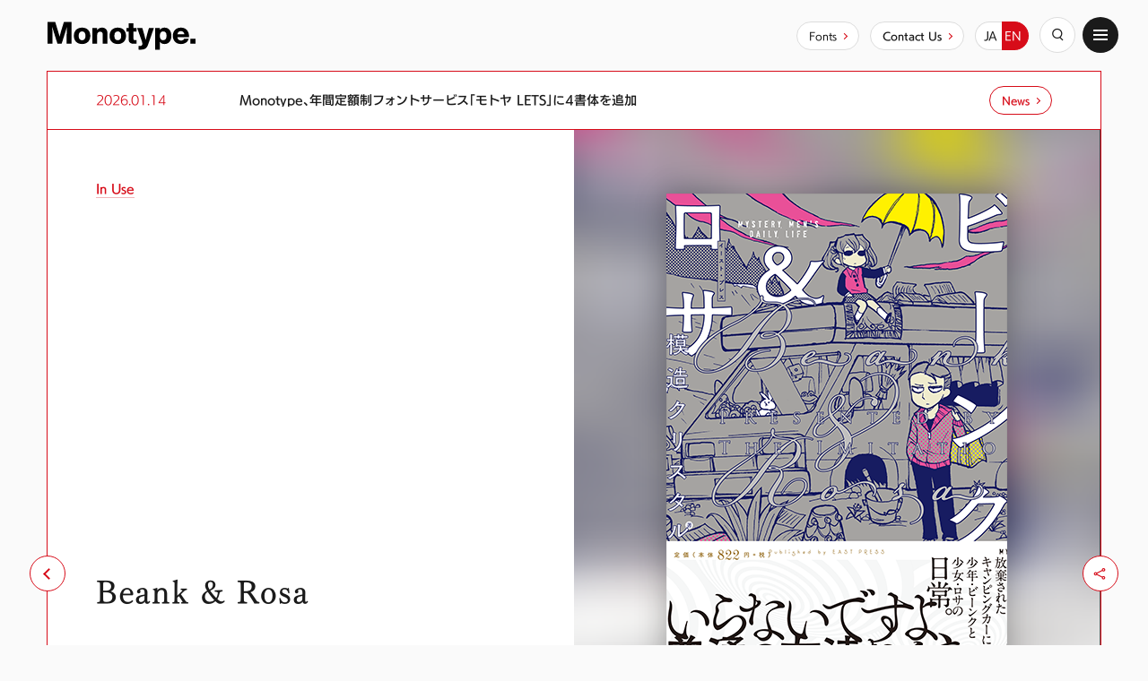

--- FILE ---
content_type: text/html; charset=UTF-8
request_url: https://fontworks.co.jp/case/3375/
body_size: 47398
content:
<!DOCTYPE html>
<html lang="ja">
<head><link rel="alternate" hreflang="en" href="https://en.fontworks.co.jp/case/3375/"><link rel="alternate" hreflang="ja" href="https://fontworks.co.jp/case/3375/"><script src="//j.wovn.io/1" data-wovnio="key=JQrJgZ&amp;backend=true&amp;currentLang=ja&amp;defaultLang=ja&amp;urlPattern=subdomain&amp;langCodeAliases=[]&amp;debugMode=false&amp;langParamName=lang" data-wovnio-info="version=WOVN.wp_1.0.4&amp;supportedLangs=[en,ja]&amp;timeout=1"  async></script>
    <meta charset="utf-8">
<meta name="viewport" content="width=device-width,initial-scale=1">

<link rel="shortcut icon" href="/favicon.png">
<link rel="apple-touch-icon-precomposed" href="/assets/images/icon/apple-touch-icon.png">
<link rel="stylesheet" href="/assets/css/style.css">
<link rel="stylesheet" href="https://fonts.fontplus.dev/v1/css/7wYAb9UI" crossorigin="">
<script type="text/javascript" src="//webfont.fontplus.jp/accessor/script/fontplus.js?mkEq-JpOTGc%3D&aa=1&aa=1&ab=1" charset="utf-8"></script>
<!-- 郵便番号検索用 -->
<script src="https://yubinbango.github.io/yubinbango/yubinbango.js" charset="UTF-8"></script>
<script src="/assets/js/main.js"></script>
<title>ビーンク＆ロサ | Monotype</title>
<meta name='robots' content='max-image-preview:large' />

<!-- All in One SEO Pack 3.3.5 によって Michael Torbert の Semper Fi Web Design[726,771] -->
<script type="application/ld+json" class="aioseop-schema">{}</script>
<link rel="canonical" href="https://fontworks.co.jp/case/3375/" />
<meta property="og:type" content="article" />
<meta property="og:title" content="ビーンク＆ロサ | Monotype" />
<meta property="og:url" content="https://fontworks.co.jp/case/3375/" />
<meta property="og:site_name" content="Monotype" />
<meta property="og:image" content="https://fontworks.co.jp/wp/wp-content/uploads/2019/11/about_fontuseexample_106_1-1.png" />
<meta property="article:published_time" content="2019-11-10T18:03:00Z" />
<meta property="article:modified_time" content="2020-02-17T03:39:47Z" />
<meta property="og:image:secure_url" content="https://fontworks.co.jp/wp/wp-content/uploads/2019/11/about_fontuseexample_106_1-1.png" />
<meta name="twitter:card" content="summary_large_image" />
<meta name="twitter:title" content="ビーンク＆ロサ | Monotype" />
<meta name="twitter:image" content="https://fontworks.co.jp/wp/wp-content/uploads/2019/11/about_fontuseexample_106_1-1.png" />
<!-- All in One SEO Pack -->
<link rel='dns-prefetch' href='//s.w.org' />
<link rel='stylesheet' id='wp-block-library-css'  href='https://fontworks.co.jp/wp/wp-includes/css/dist/block-library/style.min.css?ver=5.7.14' type='text/css' media='all' />
<link rel='stylesheet' id='cf7cf-style-css'  href='https://fontworks.co.jp/wp/wp-content/plugins/cf7-conditional-fields/style.css?ver=2.0.1' type='text/css' media='all' />
<script type='text/javascript' src='https://fontworks.co.jp/wp/wp-includes/js/jquery/jquery.min.js?ver=3.5.1' id='jquery-core-js'></script>
<script type='text/javascript' src='https://fontworks.co.jp/wp/wp-includes/js/jquery/jquery-migrate.min.js?ver=3.3.2' id='jquery-migrate-js'></script>
<link rel="https://api.w.org/" href="https://fontworks.co.jp/wp-json/" /><link rel="alternate" type="application/json+oembed" href="https://fontworks.co.jp/wp-json/oembed/1.0/embed?url=https%3A%2F%2Ffontworks.co.jp%2Fcase%2F3375%2F" />
<link rel="alternate" type="text/xml+oembed" href="https://fontworks.co.jp/wp-json/oembed/1.0/embed?url=https%3A%2F%2Ffontworks.co.jp%2Fcase%2F3375%2F&#038;format=xml" />

<!-- Google Tag Manager -->
<script>(function(w,d,s,l,i){w[l]=w[l]||[];w[l].push({'gtm.start':
new Date().getTime(),event:'gtm.js'});var f=d.getElementsByTagName(s)[0],
j=d.createElement(s),dl=l!='dataLayer'?'&l='+l:'';j.async=true;j.src=
'https://www.googletagmanager.com/gtm.js?id='+i+dl;f.parentNode.insertBefore(j,f);
})(window,document,'script','dataLayer','GTM-P8VS4KN');</script>
<!-- End Google Tag Manager -->
</head>
<body>
    <div class="l-page">
        
<header role="banner" class="l-header js-header">
    <h1 class="l-header__si"><a href="https://fontworks.co.jp/"><img src="/assets/images/svg/si.svg" alt="Monotype" width="200" height="40" class="-normal"><img src="/assets/images/svg/si_white.svg" alt="Monotype" width="200" height="40" class="-invert"></a></h1>
    <nav class="l-global u-pc">
        <ul class="l-global__list">
                        <li class="l-global__item"><a href="/company/">企業情報</a></li>
            <li class="l-global__item"><a href="/fonts/">Fontへの取り組み</a></li>
                        <li class="l-global__item"><a href="/products/">製品・サービス</a></li>
            <li class="l-global__item"><a href="/case/"aria-current="page">使用事例</a></li>
            <li class="l-global__item"><a href="/column/">もじがたり</a></li>
                        <li class="l-global__item"><a href="/support/">サポート</a></li>
            <li class="l-global__item"><a href="/news/">ニュース</a></li>
        </ul>
        <p class="l-global__sample"><a href="https://fontworks.co.jp/fontsearch/" class="c-button -secondary -arrow -small">書体見本</a></p>
        <div class="l-global__moveto lang-ja-only">
            <p class="c-select js-select">
                <select name="" id="">
                    <option value="" selected>------------------------選択ください------------------------</option>
                    <option value="" data-href="/contact/feedback/">ご意見・ご要望</option>
                    <option value="" data-href="/contact/general/">資料請求・製品・登録</option>
                    <option value="" data-href="/contact/oem/">組込み・OEM・書体開発などに関するお問い合わせ</option>
                    <option value="" data-href="/contact/tec/">技術関連のお問い合わせ</option>
                    <option value="" data-href="/contact/copy/">不正利用報告</option>
                </select>
                <span class="c-select__text js-select-text">お問い合わせ</span>
            </p>
        </div>
        <div class="l-global__moveto-en lang-en-only">
            <a href="/contact/global/" class="c-button -secondary -arrow -small">Contact Us</a>
        </div>
        <div class="l-global__lang">
            <ul class="c-lang">
                <li><button type="button" aria-label="日本語" data-lang="ja">JA</button></li>
                <li><button type="button" aria-label="English" data-lang="en">EN</button></li>
            </ul>
        </div>
    </nav>
    <div class="l-header__util">
        <div class="l-header__search">
            <button type="button" class="c-button -icon -sub -search js-header-searchOpen" aria-label="検索" aria-controls="search" aria-expanded="false"><i class="icon-font icon-font-icon_search" aria-hidden="true"></i></button>
            <div class="p-search -header" id="search">
                <div class="p-search__inner">
                    <form name="search" id="ss-form1" action="/search" method="get" accept-charset="UTF 8"
                          class="p-search__form">
                        <div class="p-search__row">
                            <p class="p-search__text"><input type="text" value="" name="query" id="ss-query1" class="ss-search-input" autocomplete="off" aria-autocomplete="off"></p>
                            <div class="p-search__button">
                                <button aria-label="検索"><i class="icon-font icon-font-icon_search" aria-hidden="true"></i></button>
                            </div>
                        </div>
                        <div class="p-search__notice">
                            <h2 class="p-search__noticeTitle">注目のキーワードで検索</h2>
                            <ul class="p-search__noticeList">
                                                                    <li class="p-search__noticeItem"><a
                                                href="/search/?query=LETS"
                                                class="c-button -arrow -small -secondary">LETS</a>
                                    </li>
                                                                    <li class="p-search__noticeItem"><a
                                                href="/search/?query=mojimo"
                                                class="c-button -arrow -small -secondary">mojimo</a>
                                    </li>
                                                                    <li class="p-search__noticeItem"><a
                                                href="/search/?query=筑紫"
                                                class="c-button -arrow -small -secondary">筑紫</a>
                                    </li>
                                                                    <li class="p-search__noticeItem"><a
                                                href="/search/?query=鬼滅の刃"
                                                class="c-button -arrow -small -secondary">鬼滅の刃</a>
                                    </li>
                                                                    <li class="p-search__noticeItem"><a
                                                href="/search/?query=マティスEB"
                                                class="c-button -arrow -small -secondary">マティスEB</a>
                                    </li>
                                                                    <li class="p-search__noticeItem"><a
                                                href="/search/?query=島袋全優"
                                                class="c-button -arrow -small -secondary">島袋全優</a>
                                    </li>
                                                            </ul>
                        </div>
                    </form>
                </div>
            </div>
        </div>
        <div class="l-header__menu">
            <div class="c-menu">
                <button type="button" class="c-menu__button js-header-menuButton" aria-label="サイトマップ"
                        aria-controls="footer" aria-expanded="false" id="menu"><i></i><i></i><i></i></button>
            </div>
        </div>
    </div>
    <div class="l-header__news">
        <div class="c-news">
            <p class="c-news__item">
                <time class="c-news__date" datetime="2026-01-14">
                    2026.01.14                </time>
                <span class="c-news__content">
                    <a href="https://fontworks.co.jp/news/2026/01/14/17342/" class="c-news__link">
                        Monotype、年間定額制フォントサービス「モトヤ LETS」に4書体を追加                    </a>
                </span>
            </p>
            <p class="c-news__more">
                <a href="https://fontworks.co.jp/news/" class="c-button -arrow -primary -small">ニュース</a>
            </p>
        </div>
    </div>
</header>        <div class="l-container">
            <article class="p-article -intro">
                <div class="p-article__intro">
                    <header class="p-article__header">
                        <p class="p-article__category"><a href="https://fontworks.co.jp/case/" class="u-link -key">使用事例</a>
                        </p>
                        <h1 class="p-article__title u-palt">ビーンク＆ロサ</h1>
                        <div class="p-article__row">
                                                        <p class="p-article__type"><a
                                        href="https://fontworks.co.jp/case/publishing/"
                                        class="u-link -key">出版・印刷</a>
                            </p>
                        </div>
                    </header>
                    <figure class="p-article__kv">
                        <img width="380" height="539" src="https://fontworks.co.jp/wp/wp-content/uploads/2019/11/about_fontuseexample_106_1-1.png" class="attachment-full size-full wp-post-image" alt="" loading="lazy" id="imageBlur-001" />                                                    <canvas class="js-imageBlur" data-id="imageBlur-001"></canvas>
                                            </figure>
                </div>
                <div class="p-article__body">
                                                                                        <table class="c-table -simple">
                            <tbody>
                                                            <tr>
                                    <th scope="row">ジャンル</th>
                                    <td>コミック</td>
                                </tr>
                                                                                    <tr>
                                <th scope="row">使用フォント</th>
                                <td>筑紫Cオールド明朝／筑紫オールドゴシック</td>
                            </tr>
                                                            <tr>
                                    <th scope="row">使用箇所</th>
                                    <td>タイトル／帯／著者名</td>
                                </tr>
                                                                                                                                                <tr>
                                    <th scope="row">出版</th>
                                    <td><a href="http://www.eastpress.co.jp" target="_blank">イースト・プレス</a></td>
                                </tr>
                                                            <tr>
                                    <th scope="row">著者名</th>
                                    <td>模造 クリスタル</td>
                                </tr>
                                                            <tr>
                                    <th scope="row">装丁</th>
                                    <td>コードデザインスタジオ</td>
                                </tr>
                                                        </tbody>
                        </table>
                                        <div class="p-article__grid">
                                            </div>
                </div>
            </article>
                                        <section class="p-indexSection">
                    <h2 class="p-indexSection__title -more"><span
                                class="p-indexSection__titleMain u-palt">同じカテゴリーの事例</span>
                    </h2>
                    <p class="p-indexSection__more"><a
                                href="https://fontworks.co.jp/case/publishing/"
                                class="c-button -arrow -primary -small">More</a>
                    </p>
                    <div class="p-cardList -carouselSmall">
                        <ul class="p-cardList__row">
                                                            <li class="p-cardList__item -indexPC">
    <dic class="c-card">
        <a href="https://fontworks.co.jp/case/3423/" class="c-card__link u-opacity">
            <figure class="c-card__image -square -case"><img src="https://fontworks.co.jp/wp/wp-content/uploads/2019/11/about_fontuseexample_154_1-1.png" alt=""></figure>            <p class="c-card__title">節約する人に貧しい人はいない。</p>
                            <p class="c-card__fonts">筑紫アンティークL明朝</p>
                <p class="c-card__credit"><small></small></p>
                                </a>
    </dic>
</li>
                                                            <li class="p-cardList__item -indexPC">
    <dic class="c-card">
        <a href="https://fontworks.co.jp/case/3331/" class="c-card__link u-opacity">
            <figure class="c-card__image -square -case"><img src="https://fontworks.co.jp/wp/wp-content/uploads/2019/11/about_fontuseexample_061_1-1.png" alt=""></figure>            <p class="c-card__title">貴様いつまで女子でいるつもりだ問題</p>
                            <p class="c-card__fonts">筑紫ゴシック／筑紫明朝／筑紫Aオールド明朝</p>
                <p class="c-card__credit"><small></small></p>
                                </a>
    </dic>
</li>
                                                            <li class="p-cardList__item -indexPC">
    <dic class="c-card">
        <a href="https://fontworks.co.jp/case/3409/" class="c-card__link u-opacity">
            <figure class="c-card__image -square -case"><img src="https://fontworks.co.jp/wp/wp-content/uploads/2019/11/about_fontuseexample_140_1-1.png" alt=""></figure>            <p class="c-card__title">建築がすごい世界の美術館</p>
                            <p class="c-card__fonts">筑紫Cオールド明朝</p>
                <p class="c-card__credit"><small></small></p>
                                </a>
    </dic>
</li>
                                                    </ul>
                    </div>
                </section>
            
                            <section class="p-indexSection">
                    <h2 class="p-indexSection__title"><span class="p-indexSection__titleMain u-palt">関連する書体見本ページ</span>
                    </h2>
                    <div class="p-typefaceList"><!-- [fontplus-handler] -->
                        <ul class="p-typefaceList__row">
                                                                                                <li class="p-typefaceList__item">
                                        <div class="c-typeface">
                                            <a href="https://fontworks.co.jp/fontsearch/tsukucoldminpr6-r/"
                                               class="c-typeface__link">
                                                <div class="c-typeface__sample"
                                                     style="font-family: 'FOT-筑紫Cオールド明朝 Pr6 R', TsukuCOldMinPr6-R, sans-serif">
                                                    <div class="c-typeface__text"><span
                                                                style="display:block;">あ</span>
                                                    </div>
                                                </div>
                                                <div class="c-typeface__name">筑紫Cオールド明朝</div>
                                            </a>
                                        </div>
                                    </li>
                                                                                                                                <li class="p-typefaceList__item">
                                        <div class="c-typeface">
                                            <a href="https://fontworks.co.jp/fontsearch/tsukuoldgothicstd-b/"
                                               class="c-typeface__link">
                                                <div class="c-typeface__sample"
                                                     style="font-family: 'FOT-筑紫オールドゴシック Std B', TsukuOldGothicStd-B, sans-serif">
                                                    <div class="c-typeface__text"><span
                                                                style="display:block;">あ</span>
                                                    </div>
                                                </div>
                                                <div class="c-typeface__name">筑紫オールドゴシック</div>
                                            </a>
                                        </div>
                                    </li>
                                                                                    </ul>
                    </div>
                </section>
            
                                    <section class="p-indexSection">
                <h2 class="p-indexSection__title"><span class="p-indexSection__titleMain u-palt">関連記事</span></h2>
                <div class="p-cardList -carouselSmall">
                    <ul class="p-cardList__row">
                                                    <li class="p-cardList__item">
                                <dic class="c-card">
                                    <a href="https://fontworks.co.jp/case/3387/" class="c-card__link u-opacity">
                                        <figure class="c-card__image -rectangle -case"><img width="204" height="300" src="https://fontworks.co.jp/wp/wp-content/uploads/2019/11/about_fontuseexample_118_1-1.png" class="attachment-medium size-medium wp-post-image" alt="" loading="lazy" /></figure>
                                        <p class="c-card__title">限りなく黒に近いグレーな心理術</p>
                                                                                                                                    <p class="c-card__credit"><small></small>
                                                </p>
                                                                                        <p class="c-card__free"></p>
                                                                            </a>
                                </dic>
                            </li>
                                                    <li class="p-cardList__item">
                                <dic class="c-card">
                                    <a href="https://fontworks.co.jp/case/3339/" class="c-card__link u-opacity">
                                        <figure class="c-card__image -rectangle -case"><img width="210" height="300" src="https://fontworks.co.jp/wp/wp-content/uploads/2019/11/about_fontuseexample_069_1-1.png" class="attachment-medium size-medium wp-post-image" alt="" loading="lazy" /></figure>
                                        <p class="c-card__title">葬式組曲</p>
                                                                                                                                    <p class="c-card__credit"><small></small>
                                                </p>
                                                                                        <p class="c-card__free"></p>
                                                                            </a>
                                </dic>
                            </li>
                                                    <li class="p-cardList__item">
                                <dic class="c-card">
                                    <a href="https://fontworks.co.jp/case/3199/" class="c-card__link u-opacity">
                                        <figure class="c-card__image -rectangle -case"><img width="212" height="300" src="https://fontworks.co.jp/wp/wp-content/uploads/2019/11/about_fontuseexample_public_008_1-1.png" class="attachment-medium size-medium wp-post-image" alt="" loading="lazy" /></figure>
                                        <p class="c-card__title">広報やめ　2015年4月号</p>
                                                                                                                                    <p class="c-card__credit"><small></small>
                                                </p>
                                                                                        <p class="c-card__free"></p>
                                                                            </a>
                                </dic>
                            </li>
                                            </ul>
                </div>
            </section>
            <div class="c-share -small">
    <h2 class="c-share__title">share</h2>
    <ul class="c-share__list">
        <li class="-twitter"><a href="https://twitter.com/share?text=%E3%83%93%E3%83%BC%E3%83%B3%E3%82%AF%EF%BC%86%E3%83%AD%E3%82%B5&url=https%3A%2F%2Ffontworks.co.jp%2Fcase%2F3375%2F&hashtags="
                                aria-label="Xでシェア" target="_blank" class=""><i
                    class="icon-font icon-font-icon_twitter"></i></a></li>
        <li class="-facebook"><a href="https://www.facebook.com/sharer/sharer.php?src=bm&u=https%3A%2F%2Ffontworks.co.jp%2Fcase%2F3375%2F&t=%E3%83%93%E3%83%BC%E3%83%B3%E3%82%AF%EF%BC%86%E3%83%AD%E3%82%B5"
                                 aria-label="Facebookでシェア" target="_blank" class=""><i
                    class="icon-font icon-font-icon_facebook"></i></a></li>
        <li class="-copy">
            <button type="button" aria-label="URLをコピー" class="js-share-copy"><i
                    class="icon-font icon-font-icon_copy"></i></button>
        </li>
    </ul>
</div>
        </div>
        <div class="c-share -large">
    <div class="c-share__inner">
        <p class="c-share__button">
            <button type="button" aria-label="シェア" class="c-button -icon -main -share js-share-open"><i
                    class="icon-font icon-font-icon_share"></i></button>
        </p>
        <div class="c-share__backface js-share-close"></div>
        <div class="c-share__panel js-share-panel">
            <ul class="c-share__list">
                <li class="-copy">
                    <button type="button" aria-label="URLをコピー" class="js-share-copy"><i
                            class="icon-font icon-font-icon_copy"></i></button>
                </li>
                <li class="-facebook"><a href="https://www.facebook.com/sharer/sharer.php?src=bm&u=https%3A%2F%2Ffontworks.co.jp%2Fcase%2F3375%2F&t=%E3%83%93%E3%83%BC%E3%83%B3%E3%82%AF%EF%BC%86%E3%83%AD%E3%82%B5"
                                         aria-label="Facebookでシェア" target="_blank" class=""><i
                            class="icon-font icon-font-icon_facebook"></i></a></li>
                <li class="-twitter"><a href="https://twitter.com/share?text=%E3%83%93%E3%83%BC%E3%83%B3%E3%82%AF%EF%BC%86%E3%83%AD%E3%82%B5&url=https%3A%2F%2Ffontworks.co.jp%2Fcase%2F3375%2F&hashtags="
                                        aria-label="Xでシェア" target="_blank" class=""><i
                            class="icon-font icon-font-icon_twitter"></i></a></li>
                <li class="-close">
                    <button type="button" aria-label="閉じる" class="js-share-close"><i></i><i></i></button>
                </li>
            </ul>
        </div>
    </div>
</div>

        <p class="c-back js-back"><button type="button" aria-label="前のページへ戻る" class="c-button -icon -main -back js-back-button"></button></p>

        <div class="copyright">
  <p class="copyright__text">
    &copy; 2026 Monotype KK
  </p>
</div>
        <footer role="contentinfo" class="l-footer" aria-labeledby="menu" id="footer">
    <div class="l-footer__util u-sp">
        <p class="l-footer__sample"><a href="https://fontworks.co.jp/fontsearch/" class="c-button -secondary -arrow -small">書体見本</a></p>
        <div class="l-footer__moveto lang-ja-only">
            <p class="c-select js-select">
                <select name="" id="">
                    <option value="" selected>---------選択ください---------</option>
                    <option value="" data-href="/contact/feedback/">ご意見・ご要望</option>
                    <option value="" data-href="/contact/general/">資料請求・製品・登録</option>
                    <option value="" data-href="/contact/oem/">組込み・OEM・書体開発などに関するお問い合わせ</option>
                    <option value="" data-href="/contact/tec/">技術関連のお問い合わせ</option>
                    <option value="" data-href="/contact/copy/">不正利用報告</option>
                </select>
                <span class="c-select__text js-select-text">お問い合わせ</span>
            </p>
        </div>
        <div class="l-footer__moveto-en lang-en-only">
            <a href="/contact/global/" class="c-button -secondary -arrow -small">Contact Us</a>
        </div>
        <div class="l-footer__lang">
            <ul class="c-lang">
                <li><button type="button" aria-label="日本語" data-lang="ja">JA</button></li>
                <li><button type="button" aria-label="English" data-lang="en">EN</button></li>
            </ul>
        </div>
    </div>
    <div class="l-footer__block">
        <h2 class="l-footer__title">Menu</h2>
        <nav class="l-footer__nav">
            <div class="l-footer__navRow">
                <div class="l-footer__navColumn">
                    <section class="l-footer__navSection">
                        <h3 class="l-footer__navTitle js-footerNav-title"><a href="/company/">企業情報</a><button type="button" class="l-footer__navTitleButton" aria-label="メニューの開閉"></button></h3>
                        <ul class="l-footer__navList -lv1 js-footerNav-list">
                                                                                                                                                <li class="l-footer__navItem"><a href="https://fontworks.co.jp/company/designer/">書体デザイナー</a></li>
                                                            <li class="l-footer__navItem"><a href="https://fontworks.co.jp/company/information/">会社概要/アクセス</a></li>
                                                            <li class="l-footer__navItem"><a href="https://fontworks.co.jp/company/history/">沿革</a></li>
                                                            <li class="l-footer__navItem"><a href="https://fontworks.co.jp/company/releasenote/">製品リリースノート</a></li>
                                                            <li class="l-footer__navItem"><a href="https://fontworks.co.jp/company/copy/">フォントを安心してご利用いただくための取り組み</a></li>
                                                    </ul>
                    </section>
                </div>
                <div class="l-footer__navColumn">
                    <section class="l-footer__navSection">
                        <h3 class="l-footer__navTitle js-footerNav-title"><a
                                    href="/fonts/">Fontへの取り組み</a>
                            <button type="button" class="l-footer__navTitleButton" aria-label="メニューの開閉"></button>
                        </h3>
                        <ul class="l-footer__navList -lv1 js-footerNav-list">
                            <li class="l-footer__navItem"><a href="/fonts/ud/">九州大学との共同研究報告 vol.1</a></li>
                            <li class="l-footer__navItem"><a href="/fonts/ud02/">九州大学との共同研究報告 vol.2</a></li>
                            <li class="l-footer__navItem"><a href="/fonts/ar/">東京大学とのAR研究</a></li>
                            <li class="l-footer__navItem"><a href="/fonts/mojifes/">もじFes.開催</a></li>
                        </ul>
                    </section>
                </div>
                <div class="l-footer__navColumn">
                    <section class="l-footer__navSection">
                        <h3 class="l-footer__navTitle js-footerNav-title"><a href="/products/">製品・サービス</a><button type="button" class="l-footer__navTitleButton" aria-label="メニューの開閉"></button></h3>
                        <ul class="l-footer__navList -lv1 js-footerNav-list">
                            <li class="l-footer__navItem js-footerNav-item -openNavPanel"><a href="/products/">製品・サービス名から探す</a>
                                <button type="button" class="l-footer__navButton js-footerNav-open" role="tab" aria-controls="footerPanel2" aria-selected="false" aria-label="製品・サービス名から探すその他" id="footerTab2"><i></i><i></i></button>
                                <div class="l-footer__navPanel js-footerNav-panel" id="footerPanel2" role="tabpanel"
                                     aria-labelledby="footerTab2" aria-expanded="true">
                                    <ul class="l-footer__navList -lv2 js-footerNav-list">
                                                                                                                        
                                                                                                                            <li class="l-footer__navItem"><a
                                                        href="https://fontworks.co.jp/products/monotypefonts/">Monotype Fonts</a></li>
                                                                                                                                                                    <li class="l-footer__navItem"><a
                                                        href="https://fontworks.co.jp/products/license-lets/">年間定額制フォントサービス「LETS」</a></li>
                                                                                                                                                                                                                                                    <li class="l-footer__navItem"><a
                                                        href="https://fontworks.co.jp/products/license-fontplus/">Webフォント・サービス「FONTPLUS」</a></li>
                                                                                                                                                                                                                                                    <li class="l-footer__navItem"><a
                                                        href="https://fontworks.co.jp/products/myfonts/">MyFonts</a></li>
                                                                                                                                                                    <li class="l-footer__navItem"><a
                                                        href="https://fontworks.co.jp/products/license-mojimo/">セレクトフォントサービス「mojimo」</a></li>
                                                                                                                                                                    <li class="l-footer__navItem"><a
                                                        href="https://fontworks.co.jp/products/life-with-font/">LIFE with FONT</a></li>
                                                                                                                                                                                                                                                    <li class="l-footer__navItem"><a
                                                        href="https://fontworks.co.jp/products/embedtypes/">組込みフォント</a></li>
                                                                                                                                                                    <li class="l-footer__navItem"><a
                                                        href="https://fontworks.co.jp/products/embedsystems/">組込みシステム</a></li>
                                                                                                                                                                                                                                                    <li class="l-footer__navItem"><a
                                                        href="https://fontworks.co.jp/products/original/">カスタムフォント開発</a></li>
                                                                                                                                                                    <li class="l-footer__navItem"><a
                                                        href="https://fontworks.co.jp/products/mojicity/">実験仮想都市 「MOJICITY」</a></li>
                                                                                                                    </ul>
                                </div>
                            </li>
                            <li class="l-footer__navItem js-footerNav-item"><a href="/products/issue/">課題・目的から探す</a>
                            </li>
                        </ul>
                    </section>
                </div>
                <div class="l-footer__navColumn">
                    <div class="l-footer__navSection">
                        <ul class="l-footer__navList -lv1 js-footerNav-list">
                            <li class="l-footer__navItem u-sp"><a href="/company/information/">アクセス</a></li>
                            <li class="l-footer__navItem"><a href="/news/">ニュース</a></li>
                            <li class="l-footer__navItem"><a href="/contact/">お問い合わせ</a></li>
                        </ul>
                    </div>
                </div>
                <div class="l-footer__navColumn">
                    <section class="l-footer__navSection">
                        <h3 class="l-footer__navTitle js-footerNav-title"><a href="/case/" aria-current="page">使用事例</a><button type="button" class="l-footer__navTitleButton" aria-label="メニューの開閉"></button></h3>
                        <ul class="l-footer__navList -lv1 js-footerNav-list">
                            <li class="l-footer__navItem js-footerNav-item"><a href="/case/">カテゴリから探す</a>
                                <button type="button" class="l-footer__navButton js-footerNav-open" role="tab" aria-controls="footerPanel7" aria-selected="false" aria-label="カテゴリから探すその他" id="footerTab6"><i></i><i></i></button>
                                <div class="l-footer__navPanel js-footerNav-panel" id="footerPanel7" role="tabpanel" aria-labelledby="footerTab7" aria-expanded="false">
                                    <ul class="l-footer__navList -lv2 js-footerNav-list">
                                                                                                                        <li class="l-footer__navItem"><a href="https://fontworks.co.jp/case/anime/">アニメ</a></li>
                                                                                <li class="l-footer__navItem"><a href="https://fontworks.co.jp/case/originalfont-work/">オリジナルフォント制作</a></li>
                                                                                <li class="l-footer__navItem"><a href="https://fontworks.co.jp/case/game/">ゲーム</a></li>
                                                                                <li class="l-footer__navItem"><a href="https://fontworks.co.jp/case/application/">アプリケーション</a></li>
                                                                                <li class="l-footer__navItem"><a href="https://fontworks.co.jp/case/publishing/">出版・印刷</a></li>
                                                                                <li class="l-footer__navItem"><a href="https://fontworks.co.jp/case/advertisement/">広告</a></li>
                                                                                <li class="l-footer__navItem"><a href="https://fontworks.co.jp/case/package/">パッケージ</a></li>
                                                                                <li class="l-footer__navItem"><a href="https://fontworks.co.jp/case/web/">Web</a></li>
                                                                                <li class="l-footer__navItem"><a href="https://fontworks.co.jp/case/movie/">映像</a></li>
                                                                                <li class="l-footer__navItem"><a href="https://fontworks.co.jp/case/embed-oem/">組込み／OEM／その他</a></li>
                                                                            </ul>
                                </div>
                            </li>
                            <li class="l-footer__navItem"><a href="/case/fonts/">フォントから探す</a></li>
                        </ul>
                    </section>
                </div>
                <div class="l-footer__navColumn">
                    <section class="l-footer__navSection">
                        <h3 class="l-footer__navTitle js-footerNav-title"><a href="/column/">もじがたり</a><button type="button" class="l-footer__navTitleButton" aria-label="メニューの開閉"></button></h3>
                        <ul class="l-footer__navList -lv1 js-footerNav-list">
                            <li class="l-footer__navItem"><a href="/column/stories/">Stories</a></li>
                            <li class="l-footer__navItem js-footerNav-item"><a href="/column/interview/">Interview</a>
                            </li>
                            <li class="l-footer__navItem"><a href="/column/blog/">Blog</a></li>
                        </ul>
                    </section>
                </div>
                <div class="l-footer__navColumn">
                    <section class="l-footer__navSection">
                        <h3 class="l-footer__navTitle js-footerNav-title"><a href="/support/">サポート</a><button type="button" class="l-footer__navTitleButton" aria-label="メニューの開閉"></button></h3>
                        <ul class="l-footer__navList -lv1 js-footerNav-list">
                            <li class="l-footer__navItem"><a href="/support/faq/">よくある質問</a></li>
                            <li class="l-footer__navItem"><a href="/support/download/">ダウンロード</a></li>
                            <li class="l-footer__navItem"><a href="/support/fontversionup/">フォントバージョンアップ履歴</a></li>
                        </ul>
                    </section>
                </div>
            </div>
        </nav>
    </div>
    <div class="l-footer__block">
        <h2 class="l-footer__title">Our services</h2>
        <ul class="l-footer__service">
            <li><a href="https://lets.fontworks.co.jp/" target="_blank"><img src="/assets/images/svg/logo_lets_2021.svg" alt="LETS" width="190" height="32"></a></li>
            <li><a href="https://mojimo.jp/" target="_blank"><img src="/assets/images/svg/logo_mojimo_02.svg" alt="mojimo" width="142" height="39"></a></li>
            <li><a href="https://fontplus.jp/" target="_blank"><img src="/assets/images/svg/logo_fontplus_02.svg" alt="FONTPLUS" width="170" height="36"></a></li>
            <li><a href="https://mojicity.jp/" target="_blank"><img src="/assets/images/svg/logo_mojicity_02.svg" alt="MOJICITY" width="170" height="44"></a></li>
        </ul>
    </div>
    <div class="l-footer__row">
        <div class="l-footer__link">
            <ul class="l-footer__link1">
                <li><a href="/guide/">サイトのご利用について</a></li>
                <li><a class="u-blank" target="_blank" href="https://www.monotype.com/jp/%E6%B3%95%E5%BE%8B%E3%81%AB%E5%9F%BA%E3%81%A5%E3%81%8F%E6%83%85%E5%A0%B1/%E3%83%97%E3%83%A9%E3%82%A4%E3%83%90%E3%82%B7%E3%83%BC%E3%83%9D%E3%83%AA%E3%82%B7%E3%83%BC">プライバシーポリシー</a></li>
                <li><a href="/privacy/gdpr/">GDPRに関するプライバシーポリシー</a></li>
                <li><a href="/security/">情報セキュリティ基本方針</a></li>
                <li><a href="/support-policy/">サポートポリシー</a></li>
                <li><a href="/sitemap/">サイトマップ</a></li>
            </ul>
            <dl class="l-footer__link2">
                <dt>SNS</dt>
                <dd><a href="https://x.com/Monotype_Japan" target="_blank">X（旧Twitter）<i class="icon-font icon-font-icon_blank" aria-hidden="true"></i></a></dd>
                <dd><a href="https://www.instagram.com/fontworks/" target="_blank">Instagram<i class="icon-font icon-font-icon_blank" aria-hidden="true"></i></a></dd>
                <dd><a href="https://note.com/fontworks_note" target="_blank">note<i class="icon-font icon-font-icon_blank" aria-hidden="true"></i></a></dd>
                <dd><a href="https://www.youtube.com/channel/UC9PhWMHlyWbsuOzcDLY2YtQ" target="_blank">YouTube<i class="icon-font icon-font-icon_blank" aria-hidden="true"></i></a></dd>
            </dl>
        </div>
        <p class="l-footer__copyright"><small>&copy; 2026 Monotype KK</small></p>
    </div>
</footer>
    </div>



<script type="text/javascript" src="/assets/js/ss_suggest_config.js" async></script>

<script type='text/javascript' id='contact-form-7-js-extra'>
/* <![CDATA[ */
var wpcf7 = {"apiSettings":{"root":"https:\/\/fontworks.co.jp\/wp-json\/contact-form-7\/v1","namespace":"contact-form-7\/v1"}};
/* ]]> */
</script>
<script type='text/javascript' src='https://fontworks.co.jp/wp/wp-content/plugins/contact-form-7/includes/js/scripts.js?ver=5.3.2' id='contact-form-7-js'></script>
<script type='text/javascript' src='https://fontworks.co.jp/wp/wp-includes/js/jquery/jquery.form.min.js?ver=4.2.1' id='jquery-form-js'></script>
<script type='text/javascript' src='https://fontworks.co.jp/wp/wp-content/plugins/contact-form-7-add-confirm/includes/js/scripts.js?ver=5.1' id='contact-form-7-confirm-js'></script>
<script type='text/javascript' id='wpcf7cf-scripts-js-extra'>
/* <![CDATA[ */
var wpcf7cf_global_settings = {"ajaxurl":"https:\/\/fontworks.co.jp\/wp\/wp-admin\/admin-ajax.php"};
/* ]]> */
</script>
<script type='text/javascript' src='https://fontworks.co.jp/wp/wp-content/plugins/cf7-conditional-fields/js/scripts.js?ver=2.0.1' id='wpcf7cf-scripts-js'></script>
<script type='text/javascript' src='https://fontworks.co.jp/wp/wp-includes/js/wp-embed.min.js?ver=5.7.14' id='wp-embed-js'></script>

<!-- Google Tag Manager (noscript) -->
<noscript><iframe src="https://www.googletagmanager.com/ns.html?id=GTM-P8VS4KN"
height="0" width="0" style="display:none;visibility:hidden"></iframe></noscript>
<!-- End Google Tag Manager (noscript) -->

<!-- Global site tag (gtag.js) - Google Analytics -->
<script async src="https://www.googletagmanager.com/gtag/js?id=UA-96460711-1"></script>
<script>
    window.dataLayer = window.dataLayer || [];
    function gtag(){dataLayer.push(arguments);}
    gtag('js', new Date());

    gtag('config', 'UA-96460711-1');
</script>

<!-- Sibulla tracking code start -->
<script type="text/javascript"><!--
(function(){ var b = document.getElementsByTagName('script')[0],sib = document.createElement('script');
sib.type = 'text/javascript';sib.async = true;
sib.src = ('https:' == document.location.protocol ? 'https://' : 'http://') + 'wv004.sibulla.com/dekatag/access?id=c5090sid';
b.parentNode.insertBefore(sib,b);}());
//--></script>
<!-- /Sibulla tracking code end -->

</body>
</html>

--- FILE ---
content_type: text/html; charset=UTF-8
request_url: https://en.fontworks.co.jp/case/3375/
body_size: 50257
content:
<!DOCTYPE html><html lang="en" wovn-isLoading=""><head><meta http-equiv="Content-Type" content="text/html; charset=UTF-8"><script src="https://j.wovn.io/1" async="true" data-wovnio="key=JQrJgZ&amp;backend=true&amp;currentLang=en&amp;defaultLang=ja&amp;urlPattern=subdomain&amp;version=1.24.1&amp;backendVersion=WOVNWP_1.0.4&amp;langParamName=lang" data-wovnio-cache-time="202601171101+0000"> </script>
    <meta charset="utf-8">
<meta name="viewport" content="width=device-width,initial-scale=1">

<link rel="shortcut icon" href="/favicon.png">
<link rel="apple-touch-icon-precomposed" href="/assets/images/icon/apple-touch-icon.png">
<link rel="stylesheet" href="/assets/css/style.css">
<link rel="stylesheet" href="https://fonts.fontplus.dev/v1/css/7wYAb9UI" crossorigin="">
<script type="text/javascript" src="//webfont.fontplus.jp/accessor/script/fontplus.js?mkEq-JpOTGc%3D&amp;aa=1&amp;aa=1&amp;ab=1" charset="utf-8"></script>
<!-- 郵便番号検索用 -->
<script src="https://yubinbango.github.io/yubinbango/yubinbango.js" charset="UTF-8"></script>
<script src="/assets/js/main.js"></script>
<!--wovn-src:ビーンク＆ロサ | Monotype--><title>Beank &amp; Rosa | Monotype</title>
<meta name="robots" content="max-image-preview:large">

<!-- All in One SEO Pack 3.3.5 によって Michael Torbert の Semper Fi Web Design[726,771] -->
<script type="application/ld+json" class="aioseop-schema">{}</script>
<link rel="canonical" href="https://en.fontworks.co.jp/case/3375/">
<meta property="og:type" content="article">
<meta property="og:title" content="Beank &amp; Rosa | Monotype" data-wovn-src:-original-content="ビーンク＆ロサ | Monotype">
<meta property="og:url" content="https://en.fontworks.co.jp/case/3375/" data-wovn-src:-original-content="https://en.fontworks.co.jp/case/3375/">
<meta property="og:site_name" content="Monotype" data-wovn-src:-original-content="Monotype">
<meta property="og:image" content="https://en.fontworks.co.jp/wp/wp-content/uploads/2019/11/about_fontuseexample_106_1-1.png">
<meta property="article:published_time" content="2019-11-10T18:03:00Z">
<meta property="article:modified_time" content="2020-02-17T03:39:47Z">
<meta property="og:image:secure_url" content="https://en.fontworks.co.jp/wp/wp-content/uploads/2019/11/about_fontuseexample_106_1-1.png">
<meta name="twitter:card" content="summary_large_image">
<meta name="twitter:title" content="Beank &amp; Rosa | Monotype" data-wovn-src:-original-content="ビーンク＆ロサ | Monotype">
<meta name="twitter:image" content="https://en.fontworks.co.jp/wp/wp-content/uploads/2019/11/about_fontuseexample_106_1-1.png">
<!-- All in One SEO Pack -->
<link rel="dns-prefetch" href="//s.w.org">
<link rel="stylesheet" id="wp-block-library-css" href="https://en.fontworks.co.jp/wp/wp-includes/css/dist/block-library/style.min.css?ver=5.7.14" type="text/css" media="all">
<link rel="stylesheet" id="cf7cf-style-css" href="https://en.fontworks.co.jp/wp/wp-content/plugins/cf7-conditional-fields/style.css?ver=2.0.1" type="text/css" media="all">
<script type="text/javascript" src="https://en.fontworks.co.jp/wp/wp-includes/js/jquery/jquery.min.js?ver=3.5.1" id="jquery-core-js"></script>
<script type="text/javascript" src="https://en.fontworks.co.jp/wp/wp-includes/js/jquery/jquery-migrate.min.js?ver=3.3.2" id="jquery-migrate-js"></script>
<link rel="https://api.w.org/" href="https://en.fontworks.co.jp/wp-json/"><link rel="alternate" type="application/json+oembed" href="https://en.fontworks.co.jp/wp-json/oembed/1.0/embed?url=https%3A%2F%2Fen.fontworks.co.jp%2Fcase%2F3375%2F">
<link rel="alternate" type="text/xml+oembed" href="https://en.fontworks.co.jp/wp-json/oembed/1.0/embed?url=https%3A%2F%2Fen.fontworks.co.jp%2Fcase%2F3375%2F&amp;format=xml">

<!-- Google Tag Manager -->
<script>(function(w,d,s,l,i){w[l]=w[l]||[];w[l].push({'gtm.start':
new Date().getTime(),event:'gtm.js'});var f=d.getElementsByTagName(s)[0],
j=d.createElement(s),dl=l!='dataLayer'?'&l='+l:'';j.async=true;j.src=
'https://www.googletagmanager.com/gtm.js?id='+i+dl;f.parentNode.insertBefore(j,f);
})(window,document,'script','dataLayer','GTM-P8VS4KN');</script>
<!-- End Google Tag Manager -->
<link rel="alternate" hreflang="en" href="https://en.fontworks.co.jp/case/3375/"><link rel="alternate" hreflang="ja" href="https://fontworks.co.jp/case/3375/"><link rel="alternate" hreflang="x-default" href="https://fontworks.co.jp/case/3375/"></head>
<body>
    <div class="l-page">
        
<header role="banner" class="l-header js-header">
    <h1 class="l-header__si"><a href="https://en.fontworks.co.jp/"><img src="/assets/images/svg/si.svg" alt="Monotype" width="200" height="40" class="-normal" data-wovn-src:-original-alt="Monotype"><img src="/assets/images/svg/si_white.svg" alt="Monotype" width="200" height="40" class="-invert" data-wovn-src:-original-alt="Monotype"></a></h1>
    <nav class="l-global u-pc">
        <ul class="l-global__list">
                        <li class="l-global__item"><a href="https://en.fontworks.co.jp/company/"><!--wovn-src:企業情報-->Company Info</a></li>
            <li class="l-global__item"><a href="https://en.fontworks.co.jp/fonts/"><!--wovn-src:Fontへの取り組み-->Font R&amp;D</a></li>
                        <li class="l-global__item"><a href="https://en.fontworks.co.jp/products/"><!--wovn-src:製品・サービス-->Products</a></li>
            <li class="l-global__item"><a href="https://en.fontworks.co.jp/case/" aria-current="page"><!--wovn-src:使用事例-->In Use</a></li>
            <li class="l-global__item"><a href="https://en.fontworks.co.jp/column/"><!--wovn-src:もじがたり-->Blog</a></li>
                        <li class="l-global__item"><a href="https://en.fontworks.co.jp/support/"><!--wovn-src:サポート-->Support</a></li>
            <li class="l-global__item"><a href="https://en.fontworks.co.jp/news/"><!--wovn-src:ニュース-->News</a></li>
        </ul>
        <p class="l-global__sample"><a href="https://en.fontworks.co.jp/fontsearch/" class="c-button -secondary -arrow -small"><!--wovn-src:書体見本-->Fonts</a></p>
        <div class="l-global__moveto lang-ja-only">
            <p class="c-select js-select">
                <select name="" id="">
                    <option value="" selected=""><!--wovn-src:------------------------選択ください-------------------------->------------------------ Please select ------------------------</option>
                    <option value="" data-href="/contact/feedback/"><!--wovn-src:ご意見・ご要望-->Feedback</option>
                    <option value="" data-href="/contact/general/"><!--wovn-src:資料請求・製品・登録-->Request a Catalog / About Products and Registration</option>
                    <option value="" data-href="/contact/oem/"><!--wovn-src:組込み・OEM・書体開発などに関するお問い合わせ-->Font Embedding / OEM Fonts / Type Development</option>
                    <option value="" data-href="/contact/tec/"><!--wovn-src:技術関連のお問い合わせ-->Technical Support</option>
                    <option value="" data-href="/contact/copy/"><!--wovn-src:不正利用報告-->Report abuse</option>
                </select>
                <span class="c-select__text js-select-text"><!--wovn-src:お問い合わせ-->Contact Us</span>
            </p>
        </div>
        <div class="l-global__moveto-en lang-en-only">
            <a href="https://en.fontworks.co.jp/contact/global/" class="c-button -secondary -arrow -small"><!--wovn-src:Contact Us-->Contact Us</a>
        </div>
        <div class="l-global__lang">
            <ul class="c-lang">
                <li><button type="button" aria-label="日本語" data-lang="ja"><!--wovn-src:JA-->JA</button></li>
                <li><button type="button" aria-label="English" data-lang="en"><!--wovn-src:EN-->EN</button></li>
            </ul>
        </div>
    </nav>
    <div class="l-header__util">
        <div class="l-header__search">
            <button type="button" class="c-button -icon -sub -search js-header-searchOpen" aria-label="検索" aria-controls="search" aria-expanded="false"><i class="icon-font icon-font-icon_search" aria-hidden="true"></i></button>
            <div class="p-search -header" id="search">
                <div class="p-search__inner">
                    <form name="search" id="ss-form1" action="https://en.fontworks.co.jp/search" method="get" accept-charset="UTF 8" class="p-search__form">
                        <div class="p-search__row">
                            <p class="p-search__text"><input type="text" value="" name="query" id="ss-query1" class="ss-search-input" autocomplete="off" aria-autocomplete="off"></p>
                            <div class="p-search__button">
                                <button aria-label="検索"><i class="icon-font icon-font-icon_search" aria-hidden="true"></i></button>
                            </div>
                        </div>
                        <div class="p-search__notice">
                            <h2 class="p-search__noticeTitle"><!--wovn-src:注目のキーワードで検索-->Search by hot keywords</h2>
                            <ul class="p-search__noticeList">
                                                                    <li class="p-search__noticeItem"><a href="https://en.fontworks.co.jp/search/?query=LETS" class="c-button -arrow -small -secondary"><!--wovn-src:LETS-->LETS</a>
                                    </li>
                                                                    <li class="p-search__noticeItem"><a href="https://en.fontworks.co.jp/search/?query=mojimo" class="c-button -arrow -small -secondary"><!--wovn-src:mojimo-->mojimo</a>
                                    </li>
                                                                    <li class="p-search__noticeItem"><a href="https://en.fontworks.co.jp/search/?query=筑紫" class="c-button -arrow -small -secondary"><!--wovn-src:筑紫-->Chikushi</a>
                                    </li>
                                                                    <li class="p-search__noticeItem"><a href="https://en.fontworks.co.jp/search/?query=鬼滅の刃" class="c-button -arrow -small -secondary"><!--wovn-src:鬼滅の刃-->Devilish Blade</a>
                                    </li>
                                                                    <li class="p-search__noticeItem"><a href="https://en.fontworks.co.jp/search/?query=マティスEB" class="c-button -arrow -small -secondary"><!--wovn-src:マティスEB-->Matisse EB</a>
                                    </li>
                                                                    <li class="p-search__noticeItem"><a href="https://en.fontworks.co.jp/search/?query=島袋全優" class="c-button -arrow -small -secondary"><!--wovn-src:島袋全優-->Zenyu Shimabukuro</a>
                                    </li>
                                                            </ul>
                        </div>
                    </form>
                </div>
            </div>
        </div>
        <div class="l-header__menu">
            <div class="c-menu">
                <button type="button" class="c-menu__button js-header-menuButton" aria-label="サイトマップ" aria-controls="footer" aria-expanded="false" id="menu"><i></i><i></i><i></i></button>
            </div>
        </div>
    </div>
    <div class="l-header__news">
        <div class="c-news">
            <p class="c-news__item" wovn-wait="">
                <time class="c-news__date" datetime="2026-01-14">
                    2026.01.14                </time>
                <span class="c-news__content">
                    <a href="https://en.fontworks.co.jp/news/2026/01/14/17342/" class="c-news__link">
                        Monotype、年間定額制フォントサービス「モトヤ LETS」に4書体を追加                    </a>
                </span>
            </p>
            <p class="c-news__more">
                <a href="https://en.fontworks.co.jp/news/" class="c-button -arrow -primary -small"><!--wovn-src:ニュース-->News</a>
            </p>
        </div>
    </div>
</header>        <div class="l-container">
            <article class="p-article -intro">
                <div class="p-article__intro">
                    <header class="p-article__header">
                        <p class="p-article__category"><a href="https://en.fontworks.co.jp/case/" class="u-link -key"><!--wovn-src:使用事例-->In Use</a>
                        </p>
                        <h1 class="p-article__title u-palt"><!--wovn-src:ビーンク＆ロサ-->Beank &amp; Rosa</h1>
                        <div class="p-article__row">
                                                        <p class="p-article__type"><a href="https://en.fontworks.co.jp/case/publishing/" class="u-link -key"><!--wovn-src:出版・印刷-->Publishing/Print</a>
                            </p>
                        </div>
                    </header>
                    <figure class="p-article__kv">
                        <img width="380" height="539" src="https://en.fontworks.co.jp/wp/wp-content/uploads/2019/11/about_fontuseexample_106_1-1.png" class="attachment-full size-full wp-post-image" alt="" loading="lazy" id="imageBlur-001">                                                    <canvas class="js-imageBlur" data-id="imageBlur-001"></canvas>
                                            </figure>
                </div>
                <div class="p-article__body">
                                                                                        <table class="c-table -simple">
                            <tbody>
                                                            <tr>
                                    <th scope="row"><!--wovn-src:ジャンル-->Genre</th>
                                    <td><!--wovn-src:コミック-->Comic</td>
                                </tr>
                                                                                    <tr>
                                <th scope="row"><!--wovn-src:使用フォント-->Font used</th>
                                <td><!--wovn-src:筑紫Cオールド明朝／筑紫オールドゴシック-->TsukuCOldMin / TsukuOldGothic</td>
                            </tr>
                                                            <tr>
                                    <th scope="row"><!--wovn-src:使用箇所-->Where used</th>
                                    <td><!--wovn-src:タイトル／帯／著者名-->Title / obi / author name</td>
                                </tr>
                                                                                                                                                <tr>
                                    <th scope="row"><!--wovn-src:出版-->Publication</th>
                                    <td><a href="http://www.eastpress.co.jp" target="_blank"><!--wovn-src:イースト・プレス-->East Press</a></td>
                                </tr>
                                                            <tr>
                                    <th scope="row"><!--wovn-src:著者名-->Author name</th>
                                    <td><!--wovn-src:模造 クリスタル-->Imitation crystal</td>
                                </tr>
                                                            <tr>
                                    <th scope="row"><!--wovn-src:装丁-->binding</th>
                                    <td><!--wovn-src:コードデザインスタジオ-->Code design studio</td>
                                </tr>
                                                        </tbody>
                        </table>
                                        <div class="p-article__grid">
                                            </div>
                </div>
            </article>
                                        <section class="p-indexSection">
                    <h2 class="p-indexSection__title -more"><span class="p-indexSection__titleMain u-palt"><!--wovn-src:同じカテゴリーの事例-->Cases in the same Categories</span>
                    </h2>
                    <p class="p-indexSection__more"><a href="https://en.fontworks.co.jp/case/publishing/" class="c-button -arrow -primary -small"><!--wovn-src:More-->More</a>
                    </p>
                    <div class="p-cardList -carouselSmall">
                        <ul class="p-cardList__row">
                                                            <li class="p-cardList__item -indexPC">
    <dic class="c-card">
        <a href="https://en.fontworks.co.jp/case/3384/" class="c-card__link u-opacity">
            <figure class="c-card__image -square -case"><img src="https://en.fontworks.co.jp/wp/wp-content/uploads/2019/11/about_fontuseexample_115_1-1.png" alt=""></figure>            <p class="c-card__title" wovn-wait="">美森まんじゃしろのサオリさん</p>
                            <p class="c-card__fonts"><!--wovn-src:筑紫Bオールド明朝-->TsukuBOldMin</p>
                <p class="c-card__credit"><small></small></p>
                                </a>
    </dic>
</li>
                                                            <li class="p-cardList__item -indexPC">
    <dic class="c-card">
        <a href="https://en.fontworks.co.jp/case/3391/" class="c-card__link u-opacity">
            <figure class="c-card__image -square -case"><img src="https://en.fontworks.co.jp/wp/wp-content/uploads/2019/11/about_fontuseexample_122_1-1.png" alt=""></figure>            <p class="c-card__title" wovn-wait="">RPGスクール</p>
                            <p class="c-card__fonts"><!--wovn-src:コメット-->Comet</p>
                <p class="c-card__credit"><small></small></p>
                                </a>
    </dic>
</li>
                                                            <li class="p-cardList__item -indexPC">
    <dic class="c-card">
        <a href="https://en.fontworks.co.jp/case/3301/" class="c-card__link u-opacity">
            <figure class="c-card__image -square -case"><img src="https://en.fontworks.co.jp/wp/wp-content/uploads/2019/11/about_fontuseexample_010_1-1.png" alt=""></figure>            <p class="c-card__title" wovn-wait="">ことばを深呼吸</p>
                            <p class="c-card__fonts" wovn-wait="">ぶどう</p>
                <p class="c-card__credit"><small></small></p>
                                </a>
    </dic>
</li>
                                                    </ul>
                    </div>
                </section>
            
                            <section class="p-indexSection">
                    <h2 class="p-indexSection__title"><span class="p-indexSection__titleMain u-palt"><!--wovn-src:関連する書体見本ページ-->Related Fonts pages</span>
                    </h2>
                    <div class="p-typefaceList"><!-- [fontplus-handler] -->
                        <ul class="p-typefaceList__row">
                                                                                                <li class="p-typefaceList__item">
                                        <div class="c-typeface">
                                            <a href="https://en.fontworks.co.jp/fontsearch/tsukucoldminpr6-r/" class="c-typeface__link">
                                                <div class="c-typeface__sample" style="font-family: 'FOT-筑紫Cオールド明朝 Pr6 R', TsukuCOldMinPr6-R, sans-serif">
                                                    <div class="c-typeface__text" wovn-wait=""><span style="display:block;">あ</span>
                                                    </div>
                                                </div>
                                                <div class="c-typeface__name"><!--wovn-src:筑紫Cオールド明朝-->TsukuCOldMin</div>
                                            </a>
                                        </div>
                                    </li>
                                                                                                                                <li class="p-typefaceList__item">
                                        <div class="c-typeface">
                                            <a href="https://en.fontworks.co.jp/fontsearch/tsukuoldgothicstd-b/" class="c-typeface__link">
                                                <div class="c-typeface__sample" style="font-family: 'FOT-筑紫オールドゴシック Std B', TsukuOldGothicStd-B, sans-serif">
                                                    <div class="c-typeface__text" wovn-wait=""><span style="display:block;">あ</span>
                                                    </div>
                                                </div>
                                                <div class="c-typeface__name"><!--wovn-src:筑紫オールドゴシック-->TsukuOldGothic</div>
                                            </a>
                                        </div>
                                    </li>
                                                                                    </ul>
                    </div>
                </section>
            
                                    <section class="p-indexSection">
                <h2 class="p-indexSection__title"><span class="p-indexSection__titleMain u-palt"><!--wovn-src:関連記事-->Related article</span></h2>
                <div class="p-cardList -carouselSmall">
                    <ul class="p-cardList__row">
                                                    <li class="p-cardList__item">
                                <dic class="c-card">
                                    <a href="https://en.fontworks.co.jp/case/3285/" class="c-card__link u-opacity">
                                        <figure class="c-card__image -rectangle -case"><img width="212" height="300" src="https://en.fontworks.co.jp/wp/wp-content/uploads/2019/11/about_fontuseexample_026_1-1.png" class="attachment-medium size-medium wp-post-image" alt="" loading="lazy"></figure>
                                        <p class="c-card__title" wovn-wait="">ハルさん家。</p>
                                                                                                                                    <p class="c-card__credit"><small></small>
                                                </p>
                                                                                        <p class="c-card__free"></p>
                                                                            </a>
                                </dic>
                            </li>
                                                    <li class="p-cardList__item">
                                <dic class="c-card">
                                    <a href="https://en.fontworks.co.jp/case/11641/" class="c-card__link u-opacity">
                                        <figure class="c-card__image -rectangle -case"><img width="300" height="144" src="https://en.fontworks.co.jp/wp/wp-content/uploads/2022/02/211130_モンスターイベント_モンスターからの挑戦状_web.jpg" class="attachment-medium size-medium wp-post-image" alt="" loading="lazy"></figure>
                                        <p class="c-card__title" wovn-wait="">ライブ動画配信プラットフォームMildom</p>
                                                                                                                                    <p class="c-card__credit" wovn-wait=""><small>株式会社DouYu Japan</small>
                                                </p>
                                                                                        <p class="c-card__free"></p>
                                                                            </a>
                                </dic>
                            </li>
                                                    <li class="p-cardList__item">
                                <dic class="c-card">
                                    <a href="https://en.fontworks.co.jp/case/3490/" class="c-card__link u-opacity">
                                        <figure class="c-card__image -rectangle -case"><img width="300" height="168" src="https://en.fontworks.co.jp/wp/wp-content/uploads/2019/11/about_fontuseexample_anime_009_1.png" class="attachment-medium size-medium wp-post-image" alt="" loading="lazy"></figure>
                                        <p class="c-card__title" wovn-wait="">スペース☆ダンディ</p>
                                                                                                                                    <p class="c-card__credit" wovn-wait=""><small>©2014 BONES / Project SPACE DANDY</small>
                                                </p>
                                                                                        <p class="c-card__free"></p>
                                                                            </a>
                                </dic>
                            </li>
                                            </ul>
                </div>
            </section>
            <div class="c-share -small">
    <h2 class="c-share__title"><!--wovn-src:share-->share</h2>
    <ul class="c-share__list">
        <li class="-twitter"><a href="https://twitter.com/share?text=%E3%83%93%E3%83%BC%E3%83%B3%E3%82%AF%EF%BC%86%E3%83%AD%E3%82%B5&amp;url=https%3A%2F%2Fen.fontworks.co.jp%2Fcase%2F3375%2F&amp;hashtags=" aria-label="Xでシェア" target="_blank" class=""><i class="icon-font icon-font-icon_twitter"></i></a></li>
        <li class="-facebook"><a href="https://www.facebook.com/sharer/sharer.php?src=bm&amp;u=https%3A%2F%2Fen.fontworks.co.jp%2Fcase%2F3375%2F&amp;t=%E3%83%93%E3%83%BC%E3%83%B3%E3%82%AF%EF%BC%86%E3%83%AD%E3%82%B5" aria-label="Facebookでシェア" target="_blank" class=""><i class="icon-font icon-font-icon_facebook"></i></a></li>
        <li class="-copy">
            <button type="button" aria-label="URLをコピー" class="js-share-copy"><i class="icon-font icon-font-icon_copy"></i></button>
        </li>
    </ul>
</div>
        </div>
        <div class="c-share -large">
    <div class="c-share__inner">
        <p class="c-share__button">
            <button type="button" aria-label="シェア" class="c-button -icon -main -share js-share-open"><i class="icon-font icon-font-icon_share"></i></button>
        </p>
        <div class="c-share__backface js-share-close"></div>
        <div class="c-share__panel js-share-panel">
            <ul class="c-share__list">
                <li class="-copy">
                    <button type="button" aria-label="URLをコピー" class="js-share-copy"><i class="icon-font icon-font-icon_copy"></i></button>
                </li>
                <li class="-facebook"><a href="https://www.facebook.com/sharer/sharer.php?src=bm&amp;u=https%3A%2F%2Fen.fontworks.co.jp%2Fcase%2F3375%2F&amp;t=%E3%83%93%E3%83%BC%E3%83%B3%E3%82%AF%EF%BC%86%E3%83%AD%E3%82%B5" aria-label="Facebookでシェア" target="_blank" class=""><i class="icon-font icon-font-icon_facebook"></i></a></li>
                <li class="-twitter"><a href="https://twitter.com/share?text=%E3%83%93%E3%83%BC%E3%83%B3%E3%82%AF%EF%BC%86%E3%83%AD%E3%82%B5&amp;url=https%3A%2F%2Fen.fontworks.co.jp%2Fcase%2F3375%2F&amp;hashtags=" aria-label="Xでシェア" target="_blank" class=""><i class="icon-font icon-font-icon_twitter"></i></a></li>
                <li class="-close">
                    <button type="button" aria-label="閉じる" class="js-share-close"><i></i><i></i></button>
                </li>
            </ul>
        </div>
    </div>
</div>

        <p class="c-back js-back"><button type="button" aria-label="前のページへ戻る" class="c-button -icon -main -back js-back-button"></button></p>

        <div class="copyright">
  <p class="copyright__text" wovn-wait="">
    © 2026 Monotype KK
  </p>
</div>
        <footer role="contentinfo" class="l-footer" aria-labeledby="menu" id="footer">
    <div class="l-footer__util u-sp">
        <p class="l-footer__sample"><a href="https://en.fontworks.co.jp/fontsearch/" class="c-button -secondary -arrow -small"><!--wovn-src:書体見本-->Fonts</a></p>
        <div class="l-footer__moveto lang-ja-only">
            <p class="c-select js-select">
                <select name="" id="">
                    <option value="" selected=""><!--wovn-src:---------選択ください----------->--------- Please select ---------</option>
                    <option value="" data-href="/contact/feedback/"><!--wovn-src:ご意見・ご要望-->Feedback</option>
                    <option value="" data-href="/contact/general/"><!--wovn-src:資料請求・製品・登録-->Request a Catalog / About Products and Registration</option>
                    <option value="" data-href="/contact/oem/"><!--wovn-src:組込み・OEM・書体開発などに関するお問い合わせ-->Font Embedding / OEM Fonts / Type Development</option>
                    <option value="" data-href="/contact/tec/"><!--wovn-src:技術関連のお問い合わせ-->Technical Support</option>
                    <option value="" data-href="/contact/copy/"><!--wovn-src:不正利用報告-->Report abuse</option>
                </select>
                <span class="c-select__text js-select-text"><!--wovn-src:お問い合わせ-->Contact Us</span>
            </p>
        </div>
        <div class="l-footer__moveto-en lang-en-only">
            <a href="https://en.fontworks.co.jp/contact/global/" class="c-button -secondary -arrow -small"><!--wovn-src:Contact Us-->Contact Us</a>
        </div>
        <div class="l-footer__lang">
            <ul class="c-lang">
                <li><button type="button" aria-label="日本語" data-lang="ja"><!--wovn-src:JA-->JA</button></li>
                <li><button type="button" aria-label="English" data-lang="en"><!--wovn-src:EN-->EN</button></li>
            </ul>
        </div>
    </div>
    <div class="l-footer__block">
        <h2 class="l-footer__title" wovn-wait="">Menu</h2>
        <nav class="l-footer__nav">
            <div class="l-footer__navRow">
                <div class="l-footer__navColumn">
                    <section class="l-footer__navSection">
                        <h3 class="l-footer__navTitle js-footerNav-title"><a href="https://en.fontworks.co.jp/company/"><!--wovn-src:企業情報-->Company Info</a><button type="button" class="l-footer__navTitleButton" aria-label="メニューの開閉"></button></h3>
                        <ul class="l-footer__navList -lv1 js-footerNav-list">
                                                                                                                                                <li class="l-footer__navItem"><a href="https://en.fontworks.co.jp/company/designer/"><!--wovn-src:書体デザイナー-->Type Designers</a></li>
                                                            <li class="l-footer__navItem"><a href="https://en.fontworks.co.jp/company/information/"><!--wovn-src:会社概要/アクセス-->Company Info</a></li>
                                                            <li class="l-footer__navItem"><a href="https://en.fontworks.co.jp/company/history/"><!--wovn-src:沿革-->Company History</a></li>
                                                            <li class="l-footer__navItem"><a href="https://en.fontworks.co.jp/company/releasenote/"><!--wovn-src:製品リリースノート-->Fonts Release History</a></li>
                                                            <li class="l-footer__navItem"><a href="https://en.fontworks.co.jp/company/copy/"><!--wovn-src:フォントを安心してご利用いただくための取り組み-->Efforts to use fonts with peace of mind</a></li>
                                                    </ul>
                    </section>
                </div>
                <div class="l-footer__navColumn">
                    <section class="l-footer__navSection">
                        <h3 class="l-footer__navTitle js-footerNav-title"><a href="https://en.fontworks.co.jp/fonts/"><!--wovn-src:Fontへの取り組み-->Font R&amp;D</a>
                            <button type="button" class="l-footer__navTitleButton" aria-label="メニューの開閉"></button>
                        </h3>
                        <ul class="l-footer__navList -lv1 js-footerNav-list">
                            <li class="l-footer__navItem"><a href="https://en.fontworks.co.jp/fonts/ud/"><!--wovn-src:九州大学との共同研究報告 vol.1-->Joint research report with Kyushu University vol.1</a></li>
                            <li class="l-footer__navItem"><a href="https://en.fontworks.co.jp/fonts/ud02/"><!--wovn-src:九州大学との共同研究報告 vol.2-->Joint research report with Kyushu University vol.2</a></li>
                            <li class="l-footer__navItem"><a href="https://en.fontworks.co.jp/fonts/ar/"><!--wovn-src:東京大学とのAR研究-->AR research with the University of Tokyo</a></li>
                            <li class="l-footer__navItem"><a href="https://en.fontworks.co.jp/fonts/mojifes/"><!--wovn-src:もじFes.開催-->Moji Fes.</a></li>
                        </ul>
                    </section>
                </div>
                <div class="l-footer__navColumn">
                    <section class="l-footer__navSection">
                        <h3 class="l-footer__navTitle js-footerNav-title"><a href="https://en.fontworks.co.jp/products/"><!--wovn-src:製品・サービス-->Products</a><button type="button" class="l-footer__navTitleButton" aria-label="メニューの開閉"></button></h3>
                        <ul class="l-footer__navList -lv1 js-footerNav-list">
                            <li class="l-footer__navItem js-footerNav-item -openNavPanel"><a href="https://en.fontworks.co.jp/products/"><!--wovn-src:製品・サービス名から探す-->Categories</a>
                                <button type="button" class="l-footer__navButton js-footerNav-open" role="tab" aria-controls="footerPanel2" aria-selected="false" aria-label="製品・サービス名から探すその他" id="footerTab2"><i></i><i></i></button>
                                <div class="l-footer__navPanel js-footerNav-panel" id="footerPanel2" role="tabpanel" aria-labelledby="footerTab2" aria-expanded="true">
                                    <ul class="l-footer__navList -lv2 js-footerNav-list">
                                                                                                                        
                                                                                                                            <li class="l-footer__navItem"><a href="https://en.fontworks.co.jp/products/monotypefonts/"><!--wovn-src:Monotype Fonts-->Monotype Fonts</a></li>
                                                                                                                                                                    <li class="l-footer__navItem"><a href="https://en.fontworks.co.jp/products/license-lets/"><!--wovn-src:年間定額制フォントサービス「LETS」-->Annual flat-rate font service "LETS"</a></li>
                                                                                                                                                                                                                                                    <li class="l-footer__navItem"><a href="https://en.fontworks.co.jp/products/license-fontplus/"><!--wovn-src:Webフォント・サービス「FONTPLUS」-->Web font service "FONTPLUS"</a></li>
                                                                                                                                                                                                                                                    <li class="l-footer__navItem"><a href="https://en.fontworks.co.jp/products/myfonts/"><!--wovn-src:MyFonts-->MyFonts</a></li>
                                                                                                                                                                    <li class="l-footer__navItem"><a href="https://en.fontworks.co.jp/products/license-mojimo/"><!--wovn-src:セレクトフォントサービス「mojimo」-->Select font service "mojimo"</a></li>
                                                                                                                                                                    <li class="l-footer__navItem"><a href="https://en.fontworks.co.jp/products/life-with-font/"><!--wovn-src:LIFE with FONT-->LIFE with FONT</a></li>
                                                                                                                                                                                                                                                    <li class="l-footer__navItem"><a href="https://en.fontworks.co.jp/products/embedtypes/"><!--wovn-src:組込みフォント-->Embedded font</a></li>
                                                                                                                                                                    <li class="l-footer__navItem"><a href="https://en.fontworks.co.jp/products/embedsystems/"><!--wovn-src:組込みシステム-->Embedded system</a></li>
                                                                                                                                                                                                                                                    <li class="l-footer__navItem"><a href="https://en.fontworks.co.jp/products/original/"><!--wovn-src:カスタムフォント開発-->Custom Font Development</a></li>
                                                                                                                                                                    <li class="l-footer__navItem"><a href="https://en.fontworks.co.jp/products/mojicity/"><!--wovn-src:実験仮想都市 「MOJICITY」-->Experimental virtual city "MOJICITY"</a></li>
                                                                                                                    </ul>
                                </div>
                            </li>
                            <li class="l-footer__navItem js-footerNav-item"><a href="https://en.fontworks.co.jp/products/issue/"><!--wovn-src:課題・目的から探す-->Search by Theme/Goal</a>
                            </li>
                        </ul>
                    </section>
                </div>
                <div class="l-footer__navColumn">
                    <div class="l-footer__navSection">
                        <ul class="l-footer__navList -lv1 js-footerNav-list">
                            <li class="l-footer__navItem u-sp"><a href="https://en.fontworks.co.jp/company/information/"><!--wovn-src:アクセス-->Locations</a></li>
                            <li class="l-footer__navItem"><a href="https://en.fontworks.co.jp/news/"><!--wovn-src:ニュース-->News</a></li>
                            <li class="l-footer__navItem"><a href="https://en.fontworks.co.jp/contact/"><!--wovn-src:お問い合わせ-->Contact</a></li>
                        </ul>
                    </div>
                </div>
                <div class="l-footer__navColumn">
                    <section class="l-footer__navSection">
                        <h3 class="l-footer__navTitle js-footerNav-title"><a href="https://en.fontworks.co.jp/case/" aria-current="page"><!--wovn-src:使用事例-->In Use</a><button type="button" class="l-footer__navTitleButton" aria-label="メニューの開閉"></button></h3>
                        <ul class="l-footer__navList -lv1 js-footerNav-list">
                            <li class="l-footer__navItem js-footerNav-item"><a href="https://en.fontworks.co.jp/case/"><!--wovn-src:カテゴリから探す-->Categories</a>
                                <button type="button" class="l-footer__navButton js-footerNav-open" role="tab" aria-controls="footerPanel7" aria-selected="false" aria-label="カテゴリから探すその他" id="footerTab6"><i></i><i></i></button>
                                <div class="l-footer__navPanel js-footerNav-panel" id="footerPanel7" role="tabpanel" aria-labelledby="footerTab7" aria-expanded="false">
                                    <ul class="l-footer__navList -lv2 js-footerNav-list">
                                                                                                                        <li class="l-footer__navItem"><a href="https://en.fontworks.co.jp/case/anime/"><!--wovn-src:アニメ-->Anime</a></li>
                                                                                <li class="l-footer__navItem"><a href="https://en.fontworks.co.jp/case/originalfont-work/"><!--wovn-src:オリジナルフォント制作-->Original font production</a></li>
                                                                                <li class="l-footer__navItem"><a href="https://en.fontworks.co.jp/case/game/"><!--wovn-src:ゲーム-->game</a></li>
                                                                                <li class="l-footer__navItem"><a href="https://en.fontworks.co.jp/case/application/"><!--wovn-src:アプリケーション-->App</a></li>
                                                                                <li class="l-footer__navItem"><a href="https://en.fontworks.co.jp/case/publishing/"><!--wovn-src:出版・印刷-->Publishing/Print</a></li>
                                                                                <li class="l-footer__navItem"><a href="https://en.fontworks.co.jp/case/advertisement/"><!--wovn-src:広告-->Advertisement</a></li>
                                                                                <li class="l-footer__navItem"><a href="https://en.fontworks.co.jp/case/package/"><!--wovn-src:パッケージ-->Packaging</a></li>
                                                                                <li class="l-footer__navItem" wovn-wait=""><a href="https://en.fontworks.co.jp/case/web/">Web</a></li>
                                                                                <li class="l-footer__navItem"><a href="https://en.fontworks.co.jp/case/movie/"><!--wovn-src:映像-->Video</a></li>
                                                                                <li class="l-footer__navItem"><a href="https://en.fontworks.co.jp/case/embed-oem/"><!--wovn-src:組込み／OEM／その他-->Embedded / OEM / Other</a></li>
                                                                            </ul>
                                </div>
                            </li>
                            <li class="l-footer__navItem"><a href="https://en.fontworks.co.jp/case/fonts/"><!--wovn-src:フォントから探す-->Fonts</a></li>
                        </ul>
                    </section>
                </div>
                <div class="l-footer__navColumn">
                    <section class="l-footer__navSection">
                        <h3 class="l-footer__navTitle js-footerNav-title"><a href="https://en.fontworks.co.jp/column/"><!--wovn-src:もじがたり-->Blog</a><button type="button" class="l-footer__navTitleButton" aria-label="メニューの開閉"></button></h3>
                        <ul class="l-footer__navList -lv1 js-footerNav-list">
                            <li class="l-footer__navItem" wovn-wait=""><a href="https://en.fontworks.co.jp/column/stories/">Stories</a></li>
                            <li class="l-footer__navItem js-footerNav-item" wovn-wait=""><a href="https://en.fontworks.co.jp/column/interview/">Interview</a>
                            </li>
                            <li class="l-footer__navItem" wovn-wait=""><a href="https://en.fontworks.co.jp/column/blog/">Blog</a></li>
                        </ul>
                    </section>
                </div>
                <div class="l-footer__navColumn">
                    <section class="l-footer__navSection">
                        <h3 class="l-footer__navTitle js-footerNav-title"><a href="https://en.fontworks.co.jp/support/"><!--wovn-src:サポート-->Support</a><button type="button" class="l-footer__navTitleButton" aria-label="メニューの開閉"></button></h3>
                        <ul class="l-footer__navList -lv1 js-footerNav-list">
                            <li class="l-footer__navItem"><a href="https://en.fontworks.co.jp/support/faq/"><!--wovn-src:よくある質問-->FAQ</a></li>
                            <li class="l-footer__navItem"><a href="https://en.fontworks.co.jp/support/download/"><!--wovn-src:ダウンロード-->Downloads</a></li>
                            <li class="l-footer__navItem"><a href="https://en.fontworks.co.jp/support/fontversionup/"><!--wovn-src:フォントバージョンアップ履歴-->Fonts Version History</a></li>
                        </ul>
                    </section>
                </div>
            </div>
        </nav>
    </div>
    <div class="l-footer__block">
        <h2 class="l-footer__title"><!--wovn-src:Our services-->Our services</h2>
        <ul class="l-footer__service">
            <li><a href="https://lets.fontworks.co.jp/" target="_blank"><img src="/assets/images/svg/logo_lets_2021.svg" alt="LETS" width="190" height="32"></a></li>
            <li><a href="https://mojimo.jp/" target="_blank"><img src="/assets/images/svg/logo_mojimo_02.svg" alt="mojimo" width="142" height="39"></a></li>
            <li><a href="https://fontplus.jp/" target="_blank"><img src="/assets/images/svg/logo_fontplus_02.svg" alt="FONTPLUS" width="170" height="36"></a></li>
            <li><a href="https://mojicity.jp/" target="_blank"><img src="/assets/images/svg/logo_mojicity_02.svg" alt="MOJICITY" width="170" height="44"></a></li>
        </ul>
    </div>
    <div class="l-footer__row">
        <div class="l-footer__link">
            <ul class="l-footer__link1">
                <li><a href="https://en.fontworks.co.jp/guide/"><!--wovn-src:サイトのご利用について-->Terms of Use</a></li>
                <li><a class="u-blank" target="_blank" href="https://www.monotype.com/jp/%E6%B3%95%E5%BE%8B%E3%81%AB%E5%9F%BA%E3%81%A5%E3%81%8F%E6%83%85%E5%A0%B1/%E3%83%97%E3%83%A9%E3%82%A4%E3%83%90%E3%82%B7%E3%83%BC%E3%83%9D%E3%83%AA%E3%82%B7%E3%83%BC"><!--wovn-src:プライバシーポリシー-->Privacy Policy</a></li>
                <li><a href="https://en.fontworks.co.jp/privacy/gdpr/"><!--wovn-src:GDPRに関するプライバシーポリシー-->GDPR Privacy Policy</a></li>
                <li><a href="https://en.fontworks.co.jp/security/"><!--wovn-src:情報セキュリティ基本方針-->Information Security Policy</a></li>
                <li><a href="https://en.fontworks.co.jp/support-policy/"><!--wovn-src:サポートポリシー-->Support Policy</a></li>
                <li><a href="https://en.fontworks.co.jp/sitemap/"><!--wovn-src:サイトマップ-->Site Map</a></li>
            </ul>
            <dl class="l-footer__link2">
                <dt wovn-wait="">SNS</dt>
                <dd><a href="https://x.com/Monotype_Japan" target="_blank"><!--wovn-src:X（旧Twitter）-->X (formerly Twitter)<i class="icon-font icon-font-icon_blank" aria-hidden="true"></i></a></dd>
                <dd wovn-wait=""><a href="https://www.instagram.com/fontworks/" target="_blank">Instagram<i class="icon-font icon-font-icon_blank" aria-hidden="true"></i></a></dd>
                <dd><a href="https://note.com/fontworks_note" target="_blank"><!--wovn-src:note-->note<i class="icon-font icon-font-icon_blank" aria-hidden="true"></i></a></dd>
                <dd><a href="https://www.youtube.com/channel/UC9PhWMHlyWbsuOzcDLY2YtQ" target="_blank"><!--wovn-src:YouTube-->YouTube<i class="icon-font icon-font-icon_blank" aria-hidden="true"></i></a></dd>
            </dl>
        </div>
        <p class="l-footer__copyright" wovn-wait=""><small>© 2026 Monotype KK</small></p>
    </div>
</footer>
    </div>



<script type="text/javascript" src="/assets/js/ss_suggest_config.js" async=""></script>

<script type="text/javascript" id="contact-form-7-js-extra">
/* <![CDATA[ */
var wpcf7 = {"apiSettings":{"root":"https:\/\/en.fontworks.co.jp\/wp-json\/contact-form-7\/v1","namespace":"contact-form-7\/v1"}};
/* ]]> */
</script>
<script type="text/javascript" src="https://en.fontworks.co.jp/wp/wp-content/plugins/contact-form-7/includes/js/scripts.js?ver=5.3.2" id="contact-form-7-js"></script>
<script type="text/javascript" src="https://en.fontworks.co.jp/wp/wp-includes/js/jquery/jquery.form.min.js?ver=4.2.1" id="jquery-form-js"></script>
<script type="text/javascript" src="https://en.fontworks.co.jp/wp/wp-content/plugins/contact-form-7-add-confirm/includes/js/scripts.js?ver=5.1" id="contact-form-7-confirm-js"></script>
<script type="text/javascript" id="wpcf7cf-scripts-js-extra">
/* <![CDATA[ */
var wpcf7cf_global_settings = {"ajaxurl":"https:\/\/en.fontworks.co.jp\/wp\/wp-admin\/admin-ajax.php"};
/* ]]> */
</script>
<script type="text/javascript" src="https://en.fontworks.co.jp/wp/wp-content/plugins/cf7-conditional-fields/js/scripts.js?ver=2.0.1" id="wpcf7cf-scripts-js"></script>
<script type="text/javascript" src="https://en.fontworks.co.jp/wp/wp-includes/js/wp-embed.min.js?ver=5.7.14" id="wp-embed-js"></script>

<!-- Google Tag Manager (noscript) -->
<noscript><iframe src="https://www.googletagmanager.com/ns.html?id=GTM-P8VS4KN"
height="0" width="0" style="display:none;visibility:hidden"></iframe></noscript>
<!-- End Google Tag Manager (noscript) -->

<!-- Global site tag (gtag.js) - Google Analytics -->
<script async="" src="https://www.googletagmanager.com/gtag/js?id=UA-96460711-1"></script>
<script>
    window.dataLayer = window.dataLayer || [];
    function gtag(){dataLayer.push(arguments);}
    gtag('js', new Date());

    gtag('config', 'UA-96460711-1');
</script>

<!-- Sibulla tracking code start -->
<script type="text/javascript"><!--
(function(){ var b = document.getElementsByTagName('script')[0],sib = document.createElement('script');
sib.type = 'text/javascript';sib.async = true;
sib.src = ('https:' == document.location.protocol ? 'https://' : 'http://') + 'wv004.sibulla.com/dekatag/access?id=c5090sid';
b.parentNode.insertBefore(sib,b);}());
//--></script>
<!-- /Sibulla tracking code end -->


</body></html>

--- FILE ---
content_type: image/svg+xml
request_url: https://en.fontworks.co.jp/assets/images/svg/logo_fontplus_02.svg
body_size: 983
content:
<svg xmlns="http://www.w3.org/2000/svg" viewBox="0 0 538 109.6"><path d="M41.1 13.7V0H13.7v82.2H0v13.7h13.7v13.7h13.7V95.9h13.7V82.2H27.4V41.1h13.7V27.4H27.4V13.7zm41 82.3V27.5h34v1.8H83.8v30.9h28.7V62H83.8v34h-1.7zm43.8-47.6c1.3-4.3 3.2-8.1 5.6-11.4s5.5-5.8 9.2-7.7 7.9-2.9 12.6-2.9c4.8 0 9 1 12.6 2.9 3.7 1.9 6.7 4.5 9.2 7.7 2.5 3.2 4.3 7 5.6 11.4 1.3 4.3 1.9 8.9 1.9 13.8s-.6 9.4-1.9 13.8c-1.3 4.3-3.2 8.1-5.6 11.4s-5.5 5.8-9.2 7.7c-3.7 1.9-7.9 2.8-12.6 2.8-4.8 0-9-.9-12.6-2.8-3.7-1.9-6.7-4.4-9.2-7.7-2.5-3.2-4.3-7-5.6-11.4-1.3-4.3-1.9-8.9-1.9-13.8s.7-9.5 1.9-13.8zm1.9 27.3c1.3 4.1 3.1 7.7 5.5 10.7 2.3 3 5.2 5.3 8.6 7 3.4 1.7 7.2 2.5 11.5 2.5s8.1-.8 11.5-2.5c3.4-1.7 6.2-4 8.6-7 2.4-3 4.2-6.6 5.4-10.7 1.3-4.1 1.9-8.7 2-13.6-.1-4.9-.7-9.4-2-13.5s-3.1-7.7-5.4-10.7c-2.4-3-5.2-5.3-8.6-7s-7.2-2.5-11.5-2.5-8.1.8-11.5 2.5c-3.4 1.7-6.3 4-8.6 7-2.4 3-4.2 6.6-5.4 10.7-1.3 4.1-1.9 8.7-2 13.5 0 4.9.6 9.4 1.9 13.6zM198 96h-1.8V27.5h2l43.6 65.3V27.5h1.8V96h-1.7L198 30.3V96zm79.5 0V29.3h-24.4v-1.8H304v1.8h-24.6V96h-1.9zm117.6-68.7H381v68.8h44.4V83.7h-30.3zm74.5.1v43.3c0 10.5-5.9 13.3-11.9 13.3s-12-3.2-12-13.3V27.4h-13.8v44.3c0 16.8 12.1 26 25.9 26 13.8 0 25.8-8.8 25.8-25.9V27.4h-14zm48.2 27.3c-3.8-2-8.7-3.6-8.8-9.1-.1-2 .5-7.7 9.8-7.2 3.8.2 9.1 1.4 13.5 3.5l.2.1 3.5-12c-4.9-2.4-11.8-3.7-18.7-3.7-10.5 0-21.9 5.8-21.3 20.5.3 7.5 4 13.2 15.9 18.4 9.1 4 12.5 7.6 12.5 12 0 7.4-7.2 7.7-9.3 7.7-5.8 0-13.1-2.2-17.8-4.4l-.2-.1-3.1 12.5c5.1 2.5 14.5 4.3 22 4.3 8.3 0 22-4.6 22.1-20.7 0-13.7-16.8-20-20.3-21.8zm-176-27.4h-18.7v68.9h13.5V73.1h5.2c19.3 0 29.1-8.5 29.1-22.9 0-14.4-9.8-22.9-29.1-22.9zm.5 33.8l-5.7.1V39.1l5.7.1c9.5 0 14.4 4.1 14.4 11 0 6.8-4.9 10.9-14.4 10.9z" fill="#fff"/></svg>

--- FILE ---
content_type: image/svg+xml
request_url: https://fontworks.co.jp/assets/images/svg/logo_lets_2021.svg
body_size: 4056
content:
<svg xmlns="http://www.w3.org/2000/svg" viewBox="0 0 570 96"><path d="M197.169 1.19v40.616h29.171l-1.257 7.012h-36.05V1.191zm76.992 0v6.815h-27.385v12.899h25.07v6.812h-25.07v14.222h29.634l-1.19 6.88h-36.58V1.191zm11.442 7.013V1.191h45.113v7.012H312.26v40.615h-8.137V8.203zm74.479 34.926c5.82 0 11.642-1.918 11.642-7.54 0-6.086-6.946-7.078-14.222-8.402-8.136-1.521-17-3.704-17-13.229C340.502 4.631 348.837 0 359.354 0c11.046 0 18.984 5.16 19.513 14.289h-8.201c-.662-5.755-6.417-7.409-11.576-7.409-5.094 0-10.121 1.654-10.121 6.417 0 5.489 6.945 6.416 13.428 7.607 8.665 1.654 17.793 4.233 17.793 14.354 0 10.45-9.657 14.75-20.439 14.75-9.724 0-20.176-3.506-21.102-16.67h8.27c.727 8.137 7.673 9.79 13.163 9.79zM192.049 81.322V93.02h8.62l-.457 2.6H189.05v-14.3zm22.601 0v2.523h-8.023v3.218h7.25v2.52h-7.25V93.1h8.719l-.437 2.522h-11.28v-14.3zm9.097 0h3.316l6.137 14.3h-3.238l-1.37-3.395h-6.375l-1.37 3.394h-3.218zm3.852 8.461l-2.205-5.482-2.204 5.482zm8.779-8.461h6.117c5.64 0 7.766 3.097 7.766 7.15 0 4.052-2.126 7.15-7.766 7.15h-6.117zm5.86 11.699c3.693 0 4.865-1.907 4.865-4.549s-1.172-4.567-4.866-4.567h-2.86v9.116zm14.457-11.699v14.3h-2.999v-14.3zm8.162 0l6.852 10.229V81.32h2.999v14.3h-3.694l-6.852-10.267V95.62h-2.999v-14.3zm28.023 6.415v6.037A10.085 10.085 0 01286.147 96c-5.779 0-8.003-3.575-8.003-7.409 0-4.012 2.403-7.646 7.944-7.646 3.754 0 6.376 1.668 6.912 4.746h-3.337c-.239-1.23-1.371-2.223-3.516-2.223-3.038 0-4.846 1.985-4.846 5.123 0 2.82 1.49 4.886 5.125 4.886a6.547 6.547 0 003.515-.874V90.18h-3.973l.437-2.443zm22.442-6.415v2.523h-8.024v3.218h7.25v2.52h-7.25V93.1h8.72l-.438 2.522H304.3v-14.3zm4.29 0h6.117c5.64 0 7.766 3.097 7.766 7.15 0 4.052-2.125 7.15-7.766 7.15h-6.117zm5.86 11.699c3.693 0 4.865-1.907 4.865-4.549s-1.172-4.567-4.866-4.567h-2.86v9.116zm25.142-5.284v6.037A10.085 10.085 0 01343.88 96c-5.78 0-8.004-3.575-8.004-7.409 0-4.012 2.403-7.646 7.944-7.646 3.754 0 6.376 1.668 6.912 4.746h-3.336c-.24-1.23-1.371-2.223-3.516-2.223-3.039 0-4.846 1.985-4.846 5.123 0 2.82 1.49 4.886 5.124 4.886a6.547 6.547 0 003.515-.874V90.18h-3.972l.437-2.443zm14.955-6.415v2.523h-8.024v3.218h7.25v2.52h-7.25V93.1h8.72l-.438 2.522h-11.28v-14.3zm10.287 2.583v-2.583h13.764v2.583h-5.383V95.62h-2.998V83.905zm18.689-2.583l4.071 5.958 4.052-5.958h3.495l-6.097 8.72v5.58h-3V90.02l-6.097-8.698zm26.872 4.608c0 3.296-2.245 4.626-5.78 4.626h-3.635v5.065h-2.998v-14.3h6.633c3.535 0 5.78 1.292 5.78 4.61zm-5.899 2.106c1.847 0 2.74-.616 2.74-2.106s-.893-2.085-2.74-2.085h-3.516v4.19zm20.078-6.714v2.523h-8.024v3.218h7.25v2.52h-7.25V93.1h8.72l-.438 2.522h-11.28v-14.3zm17.18 12.155c1.628 0 3.019-.557 3.019-1.907 0-1.55-1.967-1.827-4.013-2.224-2.383-.437-5.143-1.093-5.143-4.031 0-2.9 2.64-4.37 5.859-4.37 3.416 0 5.898 1.649 6.038 4.508h-3.059c-.16-1.49-1.609-1.985-3.059-1.985-1.47 0-2.641.495-2.641 1.608 0 1.41 1.946 1.63 3.773 1.987 2.602.495 5.402 1.31 5.402 4.389 0 3.216-3.019 4.548-6.315 4.548-2.96 0-6.276-1.074-6.515-5.224h3.059c.199 2.224 2.085 2.701 3.595 2.701zm8.619-5.005c0-4.031 2.661-7.527 7.964-7.527 5.322 0 7.964 3.496 7.964 7.527 0 4.011-2.642 7.528-7.964 7.528-5.303 0-7.964-3.517-7.964-7.528zm7.964 5.005c3.098 0 4.786-2.204 4.786-5.026 0-2.82-1.688-4.983-4.786-4.983-3.08 0-4.787 2.163-4.787 4.983 0 2.822 1.708 5.026 4.787 5.026zm14.399-12.155V93.02h8.62l-.457 2.6H480.76v-14.3zm24.747 0v8.223c0 3.952-2.363 6.455-6.871 6.455-4.49 0-6.893-2.503-6.893-6.455v-8.223h3.02v8.024c0 2.642 1.152 4.131 3.873 4.131 2.74 0 3.872-1.49 3.872-4.13v-8.025zm2.78 2.583v-2.583h13.763v2.583h-5.382V95.62h-2.999V83.905zm19.761-2.583v14.3h-2.999v-14.3zm3.414 7.15c0-4.031 2.662-7.527 7.965-7.527 5.323 0 7.964 3.496 7.964 7.527 0 4.011-2.641 7.528-7.964 7.528-5.303 0-7.964-3.517-7.964-7.528zm7.965 5.005c3.098 0 4.787-2.204 4.787-5.026 0-2.82-1.689-4.983-4.787-4.983-3.079 0-4.787 2.163-4.787 4.983 0 2.822 1.708 5.026 4.787 5.026zm15.095-12.155l6.851 10.229V81.32h3v14.3h-3.694l-6.853-10.267V95.62h-2.999v-14.3zM0 1.146h94.464L47.232 48.378 0 1.146zM94.464 95.61H0l47.232-47.232L94.464 95.61zm0 0l47.233-47.232V95.61H94.464z" fill="#fff"/></svg>

--- FILE ---
content_type: image/svg+xml
request_url: https://en.fontworks.co.jp/assets/images/svg/logo_mojimo_02.svg
body_size: 1280
content:
<svg version="1.1" id="レイヤー_1" xmlns="http://www.w3.org/2000/svg" x="0" y="0" viewBox="0 0 450 120" xml:space="preserve"><style>.st0{fill:#fff}</style><path class="st0" d="M104.85 30.04v74.9H14.98v-74.9H0v89.87h119.83V30.04z"/><path fill="#a8a8a8" d="M0 .09h29.95v14.98H0z"/><path fill="#ccc" d="M29.96.09h29.95v14.98H29.96z"/><path fill="#949494" d="M59.91.09h29.95v14.98H59.91z"/><path fill="#737373" d="M89.86.09h29.96v14.98H89.86z"/><path class="st0" d="M231.09 57.17v22.8h-13.41V59.31c0-5.68-2.71-8.4-7.16-8.4-2.06 0-4.12.91-6.09 3.29.09.99.16 1.97.16 2.96v22.8h-13.33V59.31c0-5.68-2.8-8.4-7.16-8.4-2.06 0-4.04.99-6.01 3.54v25.51h-13.33V40.05h13.33v2.39c2.72-2.3 5.51-3.62 9.96-3.62 5.02 0 9.3 1.89 12.26 5.35 4.2-3.7 8.23-5.35 14.16-5.35 9.55 0 16.62 6.99 16.62 18.35m50.04 2.8c0 12.18-9.05 21.23-21.65 21.23-12.59 0-21.64-9.05-21.64-21.23 0-12.01 9.05-20.82 21.64-20.82 12.59-.01 21.65 8.8 21.65 20.82m-12.59.08c0-5.18-3.62-9.38-8.97-9.38-5.43 0-9.05 4.2-9.05 9.38 0 5.35 3.62 9.63 9.05 9.63 5.34 0 8.97-4.28 8.97-9.63m33.16 16.71c0 12.26-3.87 19.43-19.67 19.75l-1.15-11.11c5.84-.58 7.41-2.31 7.41-6.91V40.05h13.41v36.71zm-14.57-50.45c0-4.36 3.54-7.57 7.82-7.57 4.36 0 7.82 3.21 7.82 7.57 0 4.28-3.46 7.49-7.82 7.49-4.28-.01-7.82-3.21-7.82-7.49m22.79 0c0-4.36 3.46-7.57 7.82-7.57 4.28 0 7.82 3.21 7.82 7.57 0 4.28-3.54 7.49-7.82 7.49-4.35 0-7.82-3.21-7.82-7.49m14.58 53.66h-13.34V40.05h13.34v39.92zm75.46-22.8v22.8h-13.41V59.31c0-5.68-2.72-8.4-7.16-8.4-2.06 0-4.12.91-6.09 3.29.09.99.17 1.97.17 2.96v22.8h-13.34V59.31c0-5.68-2.8-8.4-7.16-8.4-2.06 0-4.04.99-6.01 3.54v25.51h-13.33V40.05h13.33v2.39c2.72-2.3 5.52-3.62 9.96-3.62 5.02 0 9.3 1.89 12.26 5.35 4.2-3.7 8.23-5.35 14.16-5.35 9.54 0 16.62 6.99 16.62 18.35m50.04 2.8c0 12.18-9.06 21.23-21.65 21.23-12.59 0-21.65-9.05-21.65-21.23 0-12.01 9.06-20.82 21.65-20.82 12.59-.01 21.65 8.8 21.65 20.82m-12.59.08c0-5.18-3.62-9.38-8.97-9.38-5.43 0-9.06 4.2-9.06 9.38 0 5.35 3.62 9.63 9.06 9.63 5.34 0 8.97-4.28 8.97-9.63"/></svg>